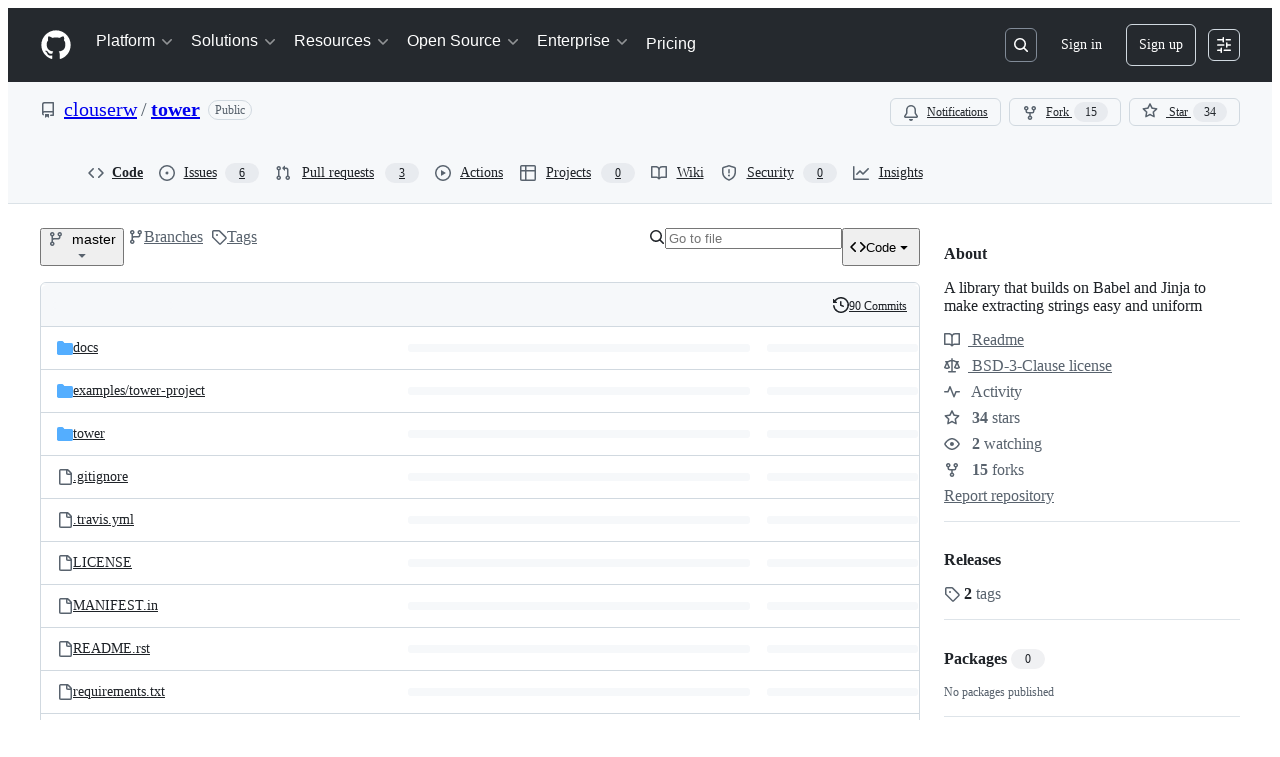

--- FILE ---
content_type: application/javascript
request_url: https://github.githubassets.com/assets/24171-b56ce113d576.js
body_size: 4073
content:
performance.mark("js-parse-end:24171-b56ce113d576.js");
"use strict";(globalThis.webpackChunk_github_ui_github_ui=globalThis.webpackChunk_github_ui_github_ui||[]).push([[24171],{1042:(e,t,l)=>{l.d(t,{P:()=>r});var n=l(74848),a=l(16522),i=l(5617);let s="ContrastSetting-module__ControlGroupFix--m0jL2";function r(e){let t,l,r,o,d,c,m,u,h,p,x,y,b=(0,a.c)(30),{lightModeValue:j,darkModeValue:N,onChange:_,border:C}=e,f=void 0===C||C;b[0]!==N||b[1]!==j?(t=()=>"enabled"===j||"enabled"===N?"enabled":"disabled",b[0]=N,b[1]=j,b[2]=t):t=b[2];let v=t;b[3]!==j||b[4]!==_?(l=()=>{_({light:"enabled"===j?"disabled":"enabled"})},b[3]=j,b[4]=_,b[5]=l):l=b[5];let g=l;b[6]!==N||b[7]!==_?(r=()=>{_({dark:"enabled"===N?"disabled":"enabled"})},b[6]=N,b[7]=_,b[8]=r):r=b[8];let I=r;b[9]!==v||b[10]!==_?(o=()=>{let e="enabled"===v()?"disabled":"enabled";_({light:e,dark:e})},b[9]=v,b[10]=_,b[11]=o):o=b[11];let k=o;b[12]===Symbol.for("react.memo_cache_sentinel")?(d=(0,n.jsx)(i.t.Title,{id:"increase-contrast-label",as:"h2",children:"Increase contrast"}),b[12]=d):d=b[12],b[13]===Symbol.for("react.memo_cache_sentinel")?(c=(0,n.jsx)(i.t.Description,{children:(0,n.jsx)("span",{id:"increase-contrast-description",children:"Enable high contrast for light or dark mode (or both) based on your system settings"})}),b[13]=c):c=b[13];let T="enabled"===v();b[14]!==T||b[15]!==k?(m=(0,n.jsxs)(i.t.Item,{contentsClassname:s,children:[d,c,(0,n.jsx)(i.t.ToggleSwitch,{"aria-labelledby":"increase-contrast-label","aria-describedby":"increase-contrast-description",checked:T,onClick:k})]}),b[14]=T,b[15]=k,b[16]=m):m=b[16],b[17]===Symbol.for("react.memo_cache_sentinel")?(u=(0,n.jsx)(i.t.Title,{id:"light-mode-label",children:"Light mode"}),b[17]=u):u=b[17];let S="enabled"===j;b[18]!==S||b[19]!==g?(h=(0,n.jsxs)(i.t.Item,{nestedLevel:1,contentsClassname:s,children:[u,(0,n.jsx)(i.t.ToggleSwitch,{"aria-labelledby":"light-mode-label",checked:S,onClick:g})]}),b[18]=S,b[19]=g,b[20]=h):h=b[20],b[21]===Symbol.for("react.memo_cache_sentinel")?(p=(0,n.jsx)(i.t.Title,{id:"dark-mode-label",children:"Dark mode"}),b[21]=p):p=b[21];let L="enabled"===N;return b[22]!==L||b[23]!==I?(x=(0,n.jsxs)(i.t.Item,{nestedLevel:1,contentsClassname:s,children:[p,(0,n.jsx)(i.t.ToggleSwitch,{"aria-labelledby":"dark-mode-label",checked:L,onClick:I})]}),b[22]=L,b[23]=I,b[24]=x):x=b[24],b[25]!==f||b[26]!==h||b[27]!==x||b[28]!==m?(y=(0,n.jsxs)(i.t,{border:f,children:[m,h,x]}),b[25]=f,b[26]=h,b[27]=x,b[28]=m,b[29]=y):y=b[29],y}try{r.displayName||(r.displayName="ContrastSetting")}catch{}},5617:(e,t,l)=>{l.d(t,{t:()=>$});var n=l(74848),a=l(34164);let i=({children:e,fullWidth:t=!1,border:l=!0,"data-testid":i,className:s})=>(0,n.jsx)("div",{"data-testid":i,className:(0,a.$)("ControlGroupContainer-module__ControlGroupContainer--SYMgj",t&&"ControlGroupContainer-module__fullWidth--PMIym",l&&"ControlGroupContainer-module__border--YejKK",s),children:e});try{i.displayName||(i.displayName="ControlGroupContainer")}catch{}var s=l(12683);let r=({children:e,as:t="h3",sx:l,className:i,...r})=>(0,n.jsx)(s.DZ,{...r,as:t,sx:{...l},className:(0,a.$)("Title-module__Heading--ekEz6",i),children:e});r.displayName="ControlGroup.Title";let o=({children:e,...t})=>"string"==typeof e?(0,n.jsx)("p",{className:"Description-module__Text--xBFM4",...t,children:e}):(0,n.jsx)("span",{className:"Description-module__Box--vsN3H",...t,children:e});o.displayName="ControlGroup.Description";var d=l(57919),c=l(38621),m=l(64138),u=l(21373),h=l(26108);let p=({children:e})=>(0,n.jsx)(n.Fragment,{children:e});p.displayName="ControlGroup.Custom";let x=e=>(0,n.jsx)(m.A,{size:"small",...e});x.displayName="ControlGroup.ToggleSwitch";let y=e=>(0,n.jsx)(u.Q,{...e,children:e.children});y.displayName="ControlGroup.Button";let b=({value:e=null,...t})=>(0,n.jsxs)("div",{className:(0,a.$)("inlineEdit","Controls-module__Box--sPhko"),children:[(0,n.jsx)("span",{children:e}),(0,n.jsx)(h.K,{unsafeDisableTooltip:!0,icon:c.PencilIcon,"aria-label":"Edit",className:"Controls-module__IconButton--ZeMXB",...t})]});b.displayName="ControlGroup.InlineEdit";let j="Item-module__container--SIkpd",N="Item-module__contents--akVFb",_="Item-module__title--PbJ3t",C="Item-module__description--FsDhM",f={title:r,description:o,custom:p,toggle:x,button:y,inlineEdit:b},v=({children:e,nestedLevel:t=0,disabled:l=!1,contentsClassname:i})=>{let[{title:s,description:r,custom:o,toggle:c,button:m,inlineEdit:u}]=(0,d.H)(e,f),h=m||u||o||c;return(0,n.jsx)("div",{className:(0,a.$)("controlBoxContainer",j,l&&"Item-module__disabled--_UNuQ"),style:{"--nested-level":t},children:(0,n.jsxs)("div",{className:(0,a.$)(N,i),children:[s&&(0,n.jsx)("div",{className:(0,a.$)(_,"titleBox"),children:s}),r&&(0,n.jsx)("div",{className:(0,a.$)(C,"descriptionBox"),children:r}),h&&(0,n.jsx)("div",{className:(0,a.$)("Item-module__blockControl--zWl2X","blockControl"),children:h})]})})};try{v.displayName||(v.displayName="Item")}catch{}var g=l(84268),I=l(38267);let k={title:r,description:o},T=(0,I.Ay)(g.A).withConfig({displayName:"LinkItem__StyledLink",componentId:"sc-9b581981-0"})(["text-decoration:none;color:inherit;:hover{text-decoration:none;}::after{position:absolute;left:0;right:0;bottom:0;top:0;content:'';}:focus{text-decoration:underline;outline:none;}"]),S=({children:e,leadingIcon:t=null,href:l,value:i,nestedLevel:s=0})=>{let[r]=(0,d.H)(e,k),{title:o,description:m}=r;return(0,n.jsx)("div",{className:(0,a.$)(j,"LinkItem-module__container--kMKVD"),style:{"--nested-level":s},children:(0,n.jsxs)("div",{className:N,children:[t?(0,n.jsx)("div",{className:"Item-module__leadingVisual--GtRND",children:(0,n.jsx)("div",{className:"LinkItem-module__leadingIcon--dYcrt",children:t})}):null,(0,n.jsx)(T,{href:l,className:_,children:o}),(0,n.jsx)("div",{className:(0,a.$)("descriptionBox",C),children:m}),(0,n.jsx)("div",{className:"Item-module__trailingVisual--OH449",children:(0,n.jsxs)("div",{className:"LinkItem-module__linkIndicator--Tp3ni",children:[i&&(0,n.jsx)("span",{children:i}),(0,n.jsx)(c.ChevronRightIcon,{})]})})]})})};try{T.displayName||(T.displayName="StyledLink")}catch{}try{S.displayName||(S.displayName="LinkItem")}catch{}var L=l(94236),D=l(5524),E=l(96540);let A="Selector-module__Item--FiaVl",R=({title:e,description:t,modes:l,...a})=>{let i=(0,E.useRef)(!1),s=l.find(e=>e.name===a.selectedMode),d=(0,E.useId)(),c=(0,E.useId)(),m=(0,E.useId)(),u=(0,E.useId)();(0,E.useEffect)(()=>{i.current=!1},[a.selectedMode]);let h=l[0];return 1===l.length&&P(h)?(0,n.jsxs)(v,{contentsClassname:A,children:[(0,n.jsx)(r,{id:d,children:e}),(0,n.jsx)(o,{id:c,children:t}),(0,n.jsx)(p,{children:h.renderEditor({labelId:d,descriptionId:c})})]}):(0,n.jsxs)(n.Fragment,{children:[(0,n.jsxs)(v,{contentsClassname:A,children:[(0,n.jsx)(r,{id:d,children:e}),(0,n.jsx)(o,{id:c,children:t}),(0,n.jsx)(p,{children:(0,n.jsx)(G,{modes:l,...a,labelId:d,descriptionId:c,onModeChange:e=>{i.current=!0,a.onModeChange?.(e)}})})]}),s&&P(s)&&(0,n.jsxs)(v,{contentsClassname:A,children:[(0,n.jsx)(r,{id:m,children:s.editorLabel??s.label}),(0,n.jsx)(o,{id:u,children:s.editorDescription??s.description}),(0,n.jsx)(p,{children:s.renderEditor({shouldOpen:i.current,labelId:m,descriptionId:u})})]})]})},G=({selectedMode:e,onModeChange:t,modes:l,selectorIcon:a,labelId:i,descriptionId:s})=>{let r=l.find(t=>t.name===e),o=(0,E.useId)();return(0,n.jsxs)(L.W,{children:[(0,n.jsx)(L.W.Button,{leadingVisual:a,"aria-labelledby":`${i} ${o}`,"aria-describedby":s,children:(0,n.jsx)("span",{id:o,children:r?r.label:e})}),(0,n.jsx)(L.W.Overlay,{style:{width:"max-content",maxWidth:"500px"},children:(0,n.jsx)(D.l,{selectionVariant:"single",children:l.map(l=>(0,n.jsxs)(D.l.Item,{selected:l.name===e,onSelect:()=>t?.(l.name),children:[l.label,l.description&&(0,n.jsx)(D.l.Description,{variant:"block",children:l.description})]},l.name))})})]})},P=e=>e?.renderEditor!==void 0;try{R.displayName||(R.displayName="Selector")}catch{}try{G.displayName||(G.displayName="ModeSelector")}catch{}let $=Object.assign(i,{Item:v,LinkItem:S,Title:r,Description:o,Custom:p,ToggleSwitch:x,Button:y,InlineEdit:b,Selector:R});try{$.displayName||($.displayName="ControlGroup")}catch{}},28600:(e,t,l)=>{let n;l.d(t,{A:()=>m});var a=l(69599),i=l(82075),s=l(82518);let{getItem:r,setItem:o,removeItem:d}=(0,i.A)("localStorage"),c="REACT_PROFILING_DISABLED_UNTIL",m={enable:()=>{d(c),n=void 0},disable:()=>{o(c,String(Date.now()+864e5)),n=!1},isEnabled:()=>"undefined"!=typeof window&&(void 0!==n?n:(0,a.G7)("react_quality_profiling")?n=(0,s.Xl)()?function(){let e=r(c);if(!e)return!0;let t=Number(e);return!!(Number.isNaN(t)||Date.now()>=t)&&(d(c),!0)}():.02>Math.random():(n=!1,!1)),resetCache:()=>{n=void 0}}},40064:(e,t,l)=>{l.d(t,{V:()=>u});var n=l(74848),a=l(96540),i=l(43258),s=l(38621),r=l(52870),o=l(56149);let d={info:"",success:"Toast--success",error:"Toast--error"},c={info:(0,n.jsx)(s.InfoIcon,{}),success:(0,n.jsx)(s.CheckIcon,{}),error:(0,n.jsx)(s.StopIcon,{})},m=({message:e,timeToLive:t,icon:l,type:i="info",role:s="log"})=>{let[m,u]=a.useState(!0),{safeSetTimeout:h}=(0,r.A)();return(0,a.useEffect)(()=>{t&&h(()=>u(!1),t-300)},[h,t]),(0,n.jsx)(o.ZL,{children:(0,n.jsx)("div",{className:"p-1 position-fixed bottom-0 left-0 mb-3 ml-3",children:(0,n.jsxs)("div",{className:`Toast ${d[i]} ${m?"Toast--animateIn":"Toast--animateOut"}`,id:"ui-app-toast","data-testid":`ui-app-toast-${i}`,role:s,children:[(0,n.jsx)("span",{className:"Toast-icon",children:l||c[i]}),(0,n.jsx)("span",{className:"Toast-content",children:e})]})})})};try{m.displayName||(m.displayName="Toast")}catch{}function u(){let{toasts:e,persistedToast:t}=(0,a.use)(i.T8);return(0,n.jsxs)(n.Fragment,{children:[e.map((e,t)=>(0,n.jsx)(m,{message:e.message,icon:e.icon,timeToLive:i.Qn,type:e.type,role:e.role},t)),t&&(0,n.jsx)(m,{message:t.message,icon:t.icon,type:t.type,role:t.role})]})}try{u.displayName||(u.displayName="Toasts")}catch{}},42255:(e,t,l)=>{l.d(t,{A:()=>i});var n=l(70263),a=l(96540);let i=function(e){let t=(0,n.A)(),[l,i]=(0,a.useState)(e);return[l,(0,a.useCallback)(e=>{t()&&i(e)},[t])]}},43258:(e,t,l)=>{l.d(t,{Qn:()=>o,T8:()=>c,Y6:()=>u,k6:()=>m});var n=l(74848),a=l(52870),i=l(96540),s=l(73189),r=l(42255);let o=5e3,d=(0,i.createContext)({addToast:s.l,addPersistedToast:s.l,clearPersistedToast:s.l}),c=(0,i.createContext)({toasts:[],persistedToast:null});function m({children:e}){let[t,l]=(0,r.A)([]),[s,m]=(0,i.useState)(null),{safeSetTimeout:u}=(0,a.A)(),h=(0,i.useCallback)(function(e){l([...t,e]),u(()=>l(t.slice(1)),o)},[t,u,l]),p=(0,i.useCallback)(function(e){m(e)},[m]),x=(0,i.useCallback)(function(){m(null)},[m]),y=(0,i.useMemo)(()=>({addToast:h,addPersistedToast:p,clearPersistedToast:x}),[p,h,x]),b=(0,i.useMemo)(()=>({toasts:t,persistedToast:s}),[t,s]);return(0,n.jsx)(d,{value:y,children:(0,n.jsx)(c,{value:b,children:e})})}function u(){return(0,i.use)(d)}try{d.displayName||(d.displayName="ToastContext")}catch{}try{c.displayName||(c.displayName="InternalToastsContext")}catch{}try{m.displayName||(m.displayName="ToastContextProvider")}catch{}},49936:(e,t,l)=>{l.d(t,{I:()=>n});let n=(0,l(96540).createContext)(null)},51407:(e,t,l)=>{l.d(t,{Y:()=>n});function n(){let e={};return e.promise=new Promise((t,l)=>{e.resolve=t,e.reject=l}),e}},57224:(e,t,l)=>{l.d(t,{y:()=>s});var n=l(74848),a=l(16522),i=l(49936);function s(e){let t,l,s=(0,a.c)(7),{children:r,appName:o,category:d,metadata:c}=e;s[0]!==o||s[1]!==d||s[2]!==c?(t={appName:o,category:d,metadata:c},s[0]=o,s[1]=d,s[2]=c,s[3]=t):t=s[3];let m=t;return s[4]!==r||s[5]!==m?(l=(0,n.jsx)(i.I,{value:m,children:r}),s[4]=r,s[5]=m,s[6]=l):l=s[6],l}try{s.displayName||(s.displayName="AnalyticsProvider")}catch{}},70263:(e,t,l)=>{l.d(t,{A:()=>i});var n=l(16522),a=l(96540);function i(){let e,t,l,i=(0,n.c)(3),s=(0,a.useRef)(!1);i[0]===Symbol.for("react.memo_cache_sentinel")?(e=()=>s.current,i[0]=e):e=i[0];let r=e;return i[1]===Symbol.for("react.memo_cache_sentinel")?(t=()=>(s.current=!0,()=>{s.current=!1}),l=[],i[1]=t,i[2]=l):(t=i[1],l=i[2]),(0,a.useLayoutEffect)(t,l),r}},73189:(e,t,l)=>{l.d(t,{l:()=>n});let n=()=>void 0},76629:(e,t,l)=>{l.d(t,{BP:()=>c,D3:()=>d,O8:()=>r});var n=l(74848),a=l(16522),i=l(96540),s=l(6923);let r={ServerRender:"ServerRender",ClientHydrate:"ClientHydrate",ClientRender:"ClientRender"},o=(0,i.createContext)(r.ClientRender);function d(e){let t,l,d,c,m=(0,a.c)(8),{wasServerRendered:u,children:h}=e;m[0]!==u?(t=()=>s.X3?r.ServerRender:u?r.ClientHydrate:r.ClientRender,m[0]=u,m[1]=t):t=m[1];let[p,x]=(0,i.useState)(t);return m[2]!==p?(l=()=>{p!==r.ClientRender&&x(r.ClientRender)},d=[p],m[2]=p,m[3]=l,m[4]=d):(l=m[3],d=m[4]),(0,i.useLayoutEffect)(l,d),m[5]!==h||m[6]!==p?(c=(0,n.jsx)(o,{value:p,children:h}),m[5]=h,m[6]=p,m[7]=c):c=m[7],c}function c(){return(0,i.use)(o)}try{o.displayName||(o.displayName="RenderPhaseContext")}catch{}try{d.displayName||(d.displayName="RenderPhaseProvider")}catch{}},88057:(e,t,l)=>{l.d(t,{Ex:()=>s,kt:()=>o,xA:()=>r});var n=l(56038);let a=Array(10).fill(null),i=0;function s(e){a[i]=e,i=(i+1)%10}function r(){let e=[];for(let t=0;t<10;t++){let l=a[(i-1-t+10)%10];l&&e.push(l)}return e}function o(){let e=n.XC;if(!e)return;let t=e.querySelector('meta[name="request-id"]'),l=t?.getAttribute("content");l&&s(l)}}}]);
//# sourceMappingURL=24171-1ec76da5c1e3.js.map

--- FILE ---
content_type: application/javascript
request_url: https://github.githubassets.com/assets/66164-e6012c1ed46a.js
body_size: 11132
content:
performance.mark("js-parse-end:66164-e6012c1ed46a.js");
"use strict";(globalThis.webpackChunk_github_ui_github_ui=globalThis.webpackChunk_github_ui_github_ui||[]).push([[66164],{14408:(e,o,i)=>{i.d(o,{JK:()=>n,t:()=>t});let a=["en","es","ja","ko","pt"],r={es:{"Enter your email":"Introduce tu correo electr\xf3nico","Not included":"No est\xe1 incluido","Pause video":"Pausar video","Play video":"Reproducir video","Pricing plans":"Planes de precios","Select an option":"Seleccionar una opci\xf3n","Sign up for GitHub":"Inscr\xedbete en GitHub",Country:"Pa\xeds","You have the right to refuse the collection and use of your personal information, use of personal information or marketing purposes, and receiving marketing information as set forth above. However, if you refuse, you may not be able to receive the benefits described under Purpose of Collection & Use.":"Usted tiene derecho a rechazar la recopilaci\xf3n y el uso de su informaci\xf3n personal, el uso de informaci\xf3n personal con fines de marketing y la recepci\xf3n de informaci\xf3n de marketing como se indica arriba. Sin embargo, si se niega, es posible que no pueda recibir los beneficios descritos en el Prop\xf3sito de Recopilaci\xf3n y Uso.","I agree to the collection and use of my personal information (required)*.":"Acepto la recopilaci\xf3n y el uso de mi informaci\xf3n personal (obligatorio)*.","Items of Personal Information to be Collected: {fields}, and any other fields visible on this form.":"Elementos de informaci\xf3n personal a recopilar: {fields}, y cualquier otro campo visible en este formulario.","Purpose of Collection and Use: GitHub will use the data for the purpose described on this form.":"Prop\xf3sito de la recopilaci\xf3n y uso: GitHub utilizar\xe1 los datos para el prop\xf3sito descrito en este formulario.","Retention/Use Period of Personal Information: As long as needed to provide the service(s) you are requesting":"Per\xedodo de retenci\xf3n/uso de la informaci\xf3n personal: Mientras sea necesario para proporcionar el/los servicio(s) que solicita.","I agree to receiving marketing information and use of my personal information for marketing purposes (optional).":"Acepto recibir informaci\xf3n de marketing y el uso de mi informaci\xf3n personal para fines de marketing (opcional).","Consent to Receive Marketing: The information collected may be used for GitHub for personalized communications, targeted advertising and campaign effectiveness.":"Consentimiento para recibir marketing: La informaci\xf3n recopilada puede ser utilizada por GitHub para comunicaciones personalizadas, publicidad dirigida y efectividad de campa\xf1as.","Purpose of Collection and Use: To contact you for marketing purposes.":"Prop\xf3sito de la recopilaci\xf3n y uso: Para contactarlo con fines de marketing.","Retention/Use Period of Personal Information: As long as needed to provide the service(s) you are requesting.":"Per\xedodo de retenci\xf3n/uso de la informaci\xf3n personal: Mientras sea necesario para proporcionar el/los servicio(s) que solicita.","Yes please, I\u2019d like GitHub and affiliates to use my information for personalized communications, targeted advertising and campaign effectiveness. See the":"S\xed, me gustar\xeda que GitHub y sus afiliados utilizaran mi informaci\xf3n para comunicaciones personalizadas, publicidad dirigida y eficacia de las campa\xf1as. Consulta la","for more details.":"para obtener m\xe1s detalles.","Participation requires transferring your personal data to other countries in which GitHub operates, including the United States. By submitting this form, you agree to the transfer of your data outside of China.":"La participaci\xf3n requiere transferir sus datos personales a otros pa\xedses en los que GitHub opera, incluidos los Estados Unidos. Al enviar este formulario, acepta la transferencia de sus datos fuera de China.","I will receive personalized communications and targeted advertising from GitHub and affiliates. See the":"Recibir\xe9 comunicaciones personalizadas y publicidad dirigida de GitHub y sus afiliados. Vea el","Yes, please, I\u2019d like to hear from GitHub and its family of companies via email for personalized communications, targeted advertising, and campaign effectiveness. To withdraw consent or manage your contact preferences, visit the":"S\xed, quiero recibir informaci\xf3n de GitHub y su grupo de empresas por correo electr\xf3nico para comunicaciones personalizadas, publicidad dirigida y efectividad de campa\xf1as. Para retirar el consentimiento o administrar sus preferencias de contacto, visite el","Yes, please, I\u2019d like to hear from GitHub and its family of companies via email and phone for personalized communications, targeted advertising, and campaign effectiveness. To withdraw consent or manage your contact preferences, visit the":"S\xed, quiero recibir informaci\xf3n de GitHub y su grupo de empresas por correo electr\xf3nico y tel\xe9fono para comunicaciones personalizadas, publicidad dirigida y efectividad de campa\xf1as. Para retirar el consentimiento o administrar sus preferencias de contacto, visite el","Promotional Communications Manager":"Administrador de comunicaciones promocionales","GitHub Privacy Statement":"Declaraci\xf3n de privacidad de GitHub","first name":"nombre","last name":"apellido",company:"empresa",email:"correo electr\xf3nico","This field is required.":"Este campo es obligatorio.","Please enter a valid work email address.":"Por favor, introduce una direcci\xf3n de correo electr\xf3nico de trabajo v\xe1lida.","The email is from a personal email provider.":"El correo electr\xf3nico es de un proveedor personal.","Please enter a valid email address.":"Por favor, introduce una direcci\xf3n de correo electr\xf3nico v\xe1lida.","Please enter a valid phone number.":"Por favor, introduce un n\xfamero de tel\xe9fono v\xe1lido.","Please select your country/region":"Por favor, selecciona tu pa\xeds/regi\xf3n.","Please complete the CAPTCHA.":"Por favor, completa el CAPTCHA.","Choose your country/region":"Elige tu pa\xeds/regi\xf3n.",Included:"Incluido",Refresh:"Actualizar",Unlimited:"Sin l\xedmites","Learn more":"Aprende m\xe1s","Sort by:":"Ordenar por:","Selecting a sort option will reload the page.":"Seleccionar una opci\xf3n de orden recargar\xe1 la p\xe1gina.","Sort options":"Opciones de orden",Sort:"Ordenar",Newest:"M\xe1s reciente",Oldest:"M\xe1s antiguo",Whitepaper:"White paper","Content Type":"Tipo de contenido",Category:"Categor\xeda",Whitepapers:"White papers",Ebooks:"Libros electr\xf3nicos",AI:"IA",Cloud:"Nube",DevOps:"DevOps","GitHub Actions":"GitHub Actions","GitHub Advanced Security":"GitHub Advanced Security","GitHub Enterprise":"GitHub Enterprise",Innersource:"Innersource","Open Source":"C\xf3digo abierto",Security:"Seguridad","Software Development":"Desarrollo de software","Explore other resources":"Explora otros recursos",Share:"Compartir","Ebooks & Whitepapers":"Libros electr\xf3nicos y white papers",Tags:"Tags",Ebook:"Libros electr\xf3nicos",Platform:"Plataforma","AI CODE CREATION":"CREACI\xd3N DE C\xd3DIGO CON IA","GitHub Copilot":"GitHub Copilot","Write better code with AI":"Escribe mejor c\xf3digo con IA","GitHub Spark":"GitHub Spark","Build and deploy intelligent apps":"Desarrolla y haz deployments de aplicaciones inteligentes","GitHub Models":"GitHub Models","Manage and compare prompts":"Administra y comparar peticiones","MCP Registry (New)":"Registro de MCP (Nuevo)","Integrate external tools":"Integra nuevas herramientas","View all features":"Ver todas las funciones","DEVELOPER WORKFLOWS":"FLUJOS DE TRABAJO DEL DESARROLLADOR",Actions:"GitHub Actions","Automate any workflow":"Automatiza cualquier flujo de trabajo",Codespaces:"Codespaces","Instant dev environments":"Entornos de desarrollo instant\xe1neos",Issues:"GitHub Issues","Plan and track work":"Planifica y realiza el seguimiento del trabajo","Code review":"Revisi\xf3n del c\xf3digo","Manage code changes":"Gestiona los cambios en el c\xf3digo","APPLICATION SECURITY":"SEGURIDAD DE LA APLICACI\xd3N","Find and fix vulnerabilities":"Encuentra y corrige vulnerabilidades","Code Security":"Code Security","Secure your code as you build":"Protege tu c\xf3digo mientras lo creas","Secret Protection":"Secret Protection","Stop leaks before they start":"Acaba con las filtraciones antes de que ocurran",EXPLORE:"EXPLORA","Why GitHub":"Por qu\xe9 usar GitHub",Documentation:"Documentaci\xf3n",Blog:"Blog",Changelog:"Changelog","GitHub Marketplace":"GitHub Marketplace",Solutions:"Soluciones","BY COMPANY SIZE":"POR TAMA\xd1O DEL NEGOCIO",Enterprises:"Empresas","Small and medium teams":"Equipos peque\xf1os y medianos",Startups:"Startups",Nonprofits:"Organizaciones sin \xe1nimo de lucro","View all solutions":"Ver todas las soluciones","BY USE CASE":"POR CASO DE USO","App modernization":"Modernizaci\xf3n de la aplicaci\xf3n",DevSecOps:"DevSecOps","View all use cases":"Ver todos los casos de uso","BY INDUSTRY":"POR SECTOR",Healthcare:"Servicios de la salud","Financial services":"Servicios financieros",Manufacturing:"Fabricaci\xf3n",Government:"Gobierno","View all industries":"Ver todos los sectores",Resources:"Recursos","EXPLORE BY TOPIC":"EXPLORAR POR TEMA","Software development":"Desarrollo de software","View all topics":"Ver todos los temas","EXPLORE BY TYPE":"EXPLORAR POR TIPO","Customer stories":"Historias de clientes","Events & webinars":"Eventos y seminarios web","Ebooks & reports":"Libros electr\xf3nicos e informes","Business insights":"Informaci\xf3n sobre el negocio","GitHub Skills":"GitHub Skills","SUPPORT & SERVICES":"ASISTENCIA Y SERVICIOS",Customer:"Asistencia al cliente","Customer support":"Asistencia al cliente","Community forum":"Foro de la comunidad","Trust Center":"Trust Center",Partners:"Partners",COMMUNITY:"COMUNIDAD","GitHub Sponsors":"GitHub Sponsors","Fund open source developers":"Financia a los desarrolladores de c\xf3digo abierto","The ReadME Project":"El proyecto ReadME","GitHub community articles":"Art\xedculos de la comunidad GitHub","COMMUNITY PROGRAMS":"PROGRAMAS DE LA COMUNIDAD","Security Lab":"Security Lab","Maintainer Community":"Comunidad de mantenedores",Accelerator:"Accelerator","Archive Program":"Archivar programa",REPOSITORIES:"REPOSITORIOS",Topics:"Temas",Trending:"Tendencias",Collections:"Colecciones",Enterprise:"Enterprise","ENTERPRISE SOLUTIONS":"SOLUCIONES EMPRESARIALES","Enterprise platform":"Plataforma Enterprise","AI-powered developer platform":"Plataforma para desarrolladores impulsada por IA","AVAILABLE ADD-ONS":"COMPLEMENTOS DISPONIBLES","Enterprise-grade application security":"Seguridad de la aplicaci\xf3n de calidad empresarial","Copilot for Business":"Copilot for Business","Enterprise-grade AI features":"Funciones de IA de calidad empresarial","Premium Support":"Soporte premium","Enterprise-grade 24/7 support":"Asistencia 24/7 de calidad empresarial",New:"Nuevo",Select:"Seleccione"},ja:{"Enter your email":"\u30E1\u30FC\u30EB\u30A2\u30C9\u30EC\u30B9\u3092\u5165\u529B","Not included":"\u542B\u307E\u308C\u3066\u3044\u306A\u3044","Pause video":"\u52D5\u753B\u3092\u4E00\u6642\u505C\u6B62\u3059\u308B","Play video":"\u52D5\u753B\u3092\u518D\u751F\u3059\u308B","Pricing plans":"\u6599\u91D1\u30D7\u30E9\u30F3","Select an option":"\u30AA\u30D7\u30B7\u30E7\u30F3\u3092\u9078\u629E\u3059\u308B","Sign up for GitHub":"GitHub \u306B\u30B5\u30A4\u30F3\u30A2\u30C3\u30D7\u3059\u308B",Country:"\u56FD","You have the right to refuse the collection and use of your personal information, use of personal information or marketing purposes, and receiving marketing information as set forth above. However, if you refuse, you may not be able to receive the benefits described under Purpose of Collection & Use.":"\u4E0A\u8A18\u306B\u8A18\u8F09\u3055\u308C\u305F\u500B\u4EBA\u60C5\u5831\u306E\u53CE\u96C6\u304A\u3088\u3073\u5229\u7528\u3001\u30DE\u30FC\u30B1\u30C6\u30A3\u30F3\u30B0\u76EE\u7684\u3067\u306E\u500B\u4EBA\u60C5\u5831\u306E\u5229\u7528\u3001\u30DE\u30FC\u30B1\u30C6\u30A3\u30F3\u30B0\u60C5\u5831\u306E\u53D7\u4FE1\u3092\u62D2\u5426\u3059\u308B\u6A29\u5229\u304C\u3042\u308A\u307E\u3059\u3002\u305F\u3060\u3057\u3001\u62D2\u5426\u3057\u305F\u5834\u5408\u3001\u53CE\u96C6\u304A\u3088\u3073\u5229\u7528\u76EE\u7684\u306B\u8A18\u8F09\u3055\u308C\u305F\u7279\u5178\u3092\u53D7\u3051\u3089\u308C\u306A\u3044\u5834\u5408\u304C\u3042\u308A\u307E\u3059\u3002","I agree to the collection and use of my personal information (required)*.":"\u500B\u4EBA\u60C5\u5831\u306E\u53CE\u96C6\u304A\u3088\u3073\u5229\u7528\u306B\u540C\u610F\u3057\u307E\u3059\uFF08\u5FC5\u9808\uFF09*\u3002","Items of Personal Information to be Collected: {fields}, and any other fields visible on this form.":"\u53CE\u96C6\u3055\u308C\u308B\u500B\u4EBA\u60C5\u5831: {fields}\u3001\u304A\u3088\u3073\u3053\u306E\u30D5\u30A9\u30FC\u30E0\u306B\u8868\u793A\u3055\u308C\u3066\u3044\u308B\u305D\u306E\u4ED6\u306E\u9805\u76EE\u3002","Purpose of Collection and Use: GitHub will use the data for the purpose described on this form.":"\u53CE\u96C6\u304A\u3088\u3073\u5229\u7528\u76EE\u7684: GitHub\u306F\u3053\u306E\u30D5\u30A9\u30FC\u30E0\u306B\u8A18\u8F09\u3055\u308C\u305F\u76EE\u7684\u3067\u30C7\u30FC\u30BF\u3092\u4F7F\u7528\u3057\u307E\u3059\u3002","Retention/Use Period of Personal Information: As long as needed to provide the service(s) you are requesting":"\u500B\u4EBA\u60C5\u5831\u306E\u4FDD\u6301/\u5229\u7528\u671F\u9593: \u3054\u8981\u671B\u306E\u30B5\u30FC\u30D3\u30B9\u3092\u63D0\u4F9B\u3059\u308B\u305F\u3081\u306B\u5FC5\u8981\u306A\u671F\u9593","I agree to receiving marketing information and use of my personal information for marketing purposes (optional).":"\u30DE\u30FC\u30B1\u30C6\u30A3\u30F3\u30B0\u60C5\u5831\u306E\u53D7\u4FE1\u304A\u3088\u3073\u30DE\u30FC\u30B1\u30C6\u30A3\u30F3\u30B0\u76EE\u7684\u3067\u306E\u500B\u4EBA\u60C5\u5831\u306E\u5229\u7528\u306B\u540C\u610F\u3057\u307E\u3059\uFF08\u4EFB\u610F\uFF09\u3002","Consent to Receive Marketing: The information collected may be used for GitHub for personalized communications, targeted advertising and campaign effectiveness.":"\u30DE\u30FC\u30B1\u30C6\u30A3\u30F3\u30B0\u53D7\u4FE1\u306E\u540C\u610F: \u53CE\u96C6\u3055\u308C\u305F\u60C5\u5831\u306F\u3001GitHub\u306B\u3088\u308B\u30D1\u30FC\u30BD\u30CA\u30E9\u30A4\u30BA\u3055\u308C\u305F\u30B3\u30DF\u30E5\u30CB\u30B1\u30FC\u30B7\u30E7\u30F3\u3001\u30BF\u30FC\u30B2\u30C3\u30C8\u5E83\u544A\u3001\u30AD\u30E3\u30F3\u30DA\u30FC\u30F3\u52B9\u679C\u306E\u305F\u3081\u306B\u4F7F\u7528\u3055\u308C\u308B\u5834\u5408\u304C\u3042\u308A\u307E\u3059\u3002","Purpose of Collection and Use: To contact you for marketing purposes.":"\u53CE\u96C6\u304A\u3088\u3073\u5229\u7528\u76EE\u7684: \u30DE\u30FC\u30B1\u30C6\u30A3\u30F3\u30B0\u76EE\u7684\u3067\u3054\u9023\u7D61\u3059\u308B\u305F\u3081\u3002","Retention/Use Period of Personal Information: As long as needed to provide the service(s) you are requesting.":"\u500B\u4EBA\u60C5\u5831\u306E\u4FDD\u6301/\u5229\u7528\u671F\u9593: \u3054\u8981\u671B\u306E\u30B5\u30FC\u30D3\u30B9\u3092\u63D0\u4F9B\u3059\u308B\u305F\u3081\u306B\u5FC5\u8981\u306A\u671F\u9593\u3002","Yes please, I\u2019d like GitHub and affiliates to use my information for personalized communications, targeted advertising and campaign effectiveness. See the":"\u306F\u3044\u3001\u304A\u9858\u3044\u3057\u307E\u3059\u3002GitHub \u3068\u305D\u306E\u95A2\u9023\u4F1A\u793E\u304C\u500B\u4EBA\u60C5\u5831\u3092\u30D1\u30FC\u30BD\u30CA\u30E9\u30A4\u30BA\u3055\u308C\u305F\u30B3\u30DF\u30E5\u30CB\u30B1\u30FC\u30B7\u30E7\u30F3\u3001\u30BF\u30FC\u30B2\u30C3\u30C8\u5E83\u544A\u304A\u3088\u3073\u30AD\u30E3\u30F3\u30DA\u30FC\u30F3\u306E\u6709\u52B9\u6027\u306E\u305F\u3081\u306B\u4F7F\u7528\u3057\u3066\u3082\u69CB\u3044\u307E\u305B\u3093\u3002\u8A73\u7D30\u306B\u3064\u3044\u3066\u306F\u3001","for more details.":"\u3092\u3054\u89A7\u304F\u3060\u3055\u3044\u3002","Participation requires transferring your personal data to other countries in which GitHub operates, including the United States. By submitting this form, you agree to the transfer of your data outside of China.":"\u53C2\u52A0\u306B\u306F\u3001\u7C73\u56FD\u3092\u542B\u3080GitHub\u304C\u904B\u55B6\u3059\u308B\u4ED6\u306E\u56FD\u3078\u306E\u500B\u4EBA\u30C7\u30FC\u30BF\u306E\u8EE2\u9001\u304C\u5FC5\u8981\u3067\u3059\u3002\u3053\u306E\u30D5\u30A9\u30FC\u30E0\u3092\u9001\u4FE1\u3059\u308B\u3053\u3068\u3067\u3001\u4E2D\u56FD\u56FD\u5916\u3078\u306E\u30C7\u30FC\u30BF\u8EE2\u9001\u306B\u540C\u610F\u3057\u305F\u3053\u3068\u306B\u306A\u308A\u307E\u3059\u3002","I will receive personalized communications and targeted advertising from GitHub and affiliates. See the":"\u79C1\u306FGitHub\u304A\u3088\u3073\u95A2\u9023\u4F1A\u793E\u304B\u3089\u30D1\u30FC\u30BD\u30CA\u30E9\u30A4\u30BA\u3055\u308C\u305F\u30B3\u30DF\u30E5\u30CB\u30B1\u30FC\u30B7\u30E7\u30F3\u3068\u30BF\u30FC\u30B2\u30C3\u30C8\u5E83\u544A\u3092\u53D7\u3051\u53D6\u308A\u307E\u3059\u3002\u8A73\u7D30\u306F","Yes, please, I\u2019d like to hear from GitHub and its family of companies via email for personalized communications, targeted advertising, and campaign effectiveness. To withdraw consent or manage your contact preferences, visit the":"\u306F\u3044\u3001GitHub\u304A\u3088\u3073\u95A2\u9023\u4F1A\u793E\u304B\u3089\u30E1\u30FC\u30EB\u3067\u30D1\u30FC\u30BD\u30CA\u30E9\u30A4\u30BA\u3055\u308C\u305F\u30B3\u30DF\u30E5\u30CB\u30B1\u30FC\u30B7\u30E7\u30F3\u3001\u30BF\u30FC\u30B2\u30C3\u30C8\u5E83\u544A\u3001\u30AD\u30E3\u30F3\u30DA\u30FC\u30F3\u52B9\u679C\u306B\u95A2\u3059\u308B\u60C5\u5831\u3092\u53D7\u3051\u53D6\u308A\u305F\u3044\u3067\u3059\u3002 \u540C\u610F\u3092\u64A4\u56DE\u3059\u308B\u304B\u3001\u9023\u7D61\u5148\u8A2D\u5B9A\u3092\u7BA1\u7406\u3059\u308B\u306B\u306F\u3001\u6B21\u3092\u3054\u89A7\u304F\u3060\u3055\u3044\u3002","Yes, please, I\u2019d like to hear from GitHub and its family of companies via email and phone for personalized communications, targeted advertising, and campaign effectiveness. To withdraw consent or manage your contact preferences, visit the":"\u306F\u3044\u3001GitHub\u304A\u3088\u3073\u95A2\u9023\u4F1A\u793E\u304B\u3089\u30E1\u30FC\u30EB\u3068\u96FB\u8A71\u3067\u30D1\u30FC\u30BD\u30CA\u30E9\u30A4\u30BA\u3055\u308C\u305F\u30B3\u30DF\u30E5\u30CB\u30B1\u30FC\u30B7\u30E7\u30F3\u3001\u30BF\u30FC\u30B2\u30C3\u30C8\u5E83\u544A\u3001\u30AD\u30E3\u30F3\u30DA\u30FC\u30F3\u52B9\u679C\u306B\u95A2\u3059\u308B\u60C5\u5831\u3092\u53D7\u3051\u53D6\u308A\u305F\u3044\u3067\u3059\u3002 \u540C\u610F\u3092\u64A4\u56DE\u3059\u308B\u304B\u3001\u9023\u7D61\u5148\u8A2D\u5B9A\u3092\u7BA1\u7406\u3059\u308B\u306B\u306F\u3001\u6B21\u3092\u3054\u89A7\u304F\u3060\u3055\u3044\u3002","Promotional Communications Manager":"\u30D7\u30ED\u30E2\u30FC\u30B7\u30E7\u30F3\u30B3\u30DF\u30E5\u30CB\u30B1\u30FC\u30B7\u30E7\u30F3\u30DE\u30CD\u30FC\u30B8\u30E3\u30FC","GitHub Privacy Statement":"GitHub Privacy Statement","first name":"\u540D","last name":"\u59D3",company:"\u4F1A\u793E",email:"\u30E1\u30FC\u30EB","This field is required.":"\u3053\u306E\u9805\u76EE\u306F\u5FC5\u9808\u3067\u3059\u3002","Please enter a valid work email address.":"\u6709\u52B9\u306A\u52E4\u52D9\u5148\u30E1\u30FC\u30EB\u30A2\u30C9\u30EC\u30B9\u3092\u5165\u529B\u3057\u3066\u304F\u3060\u3055\u3044\u3002","The email is from a personal email provider.":"\u30E1\u30FC\u30EB\u304C\u500B\u4EBA\u7528\u30D7\u30ED\u30D0\u30A4\u30C0\u30FC\u306E\u3082\u306E\u3067\u3059\u3002","Please enter a valid email address.":"\u6709\u52B9\u306A\u30E1\u30FC\u30EB\u30A2\u30C9\u30EC\u30B9\u3092\u5165\u529B\u3057\u3066\u304F\u3060\u3055\u3044\u3002","Please enter a valid phone number.":"\u6709\u52B9\u306A\u96FB\u8A71\u756A\u53F7\u3092\u5165\u529B\u3057\u3066\u304F\u3060\u3055\u3044\u3002","Please select your country/region":"\u56FD/\u5730\u57DF\u3092\u9078\u629E\u3057\u3066\u304F\u3060\u3055\u3044\u3002","Please complete the CAPTCHA.":"CAPTCHA\u3092\u5B8C\u4E86\u3057\u3066\u304F\u3060\u3055\u3044\u3002","Choose your country/region":"\u56FD/\u5730\u57DF\u3092\u9078\u629E\u3057\u3066\u304F\u3060\u3055\u3044\u3002",Included:"\u542B\u307E\u308C\u3066\u3044\u308B",Refresh:"\u66F4\u65B0",Unlimited:"\u7121\u5236\u9650","Learn more":"\u8A73\u7D30\u3092\u5B66\u3076","Sort by:":"\u4E26\u3073\u66FF\u3048:","Selecting a sort option will reload the page.":"\u4E26\u3073\u66FF\u3048\u30AA\u30D7\u30B7\u30E7\u30F3\u3092\u9078\u629E\u3059\u308B\u3068\u30DA\u30FC\u30B8\u304C\u518D\u8AAD\u307F\u8FBC\u307F\u3055\u308C\u307E\u3059\u3002","Sort options":"\u4E26\u3073\u66FF\u3048\u30AA\u30D7\u30B7\u30E7\u30F3",Sort:"\u4E26\u3073\u66FF\u3048",Newest:"\u65B0\u3057\u3044\u9806",Oldest:"\u53E4\u3044\u9806",Whitepapers:"\u30DB\u30EF\u30A4\u30C8 \u30DA\u30FC\u30D1\u30FC",Whitepaper:"\u30DB\u30EF\u30A4\u30C8 \u30DA\u30FC\u30D1\u30FC",Ebooks:"eBook",AI:"AI",Cloud:"\u30AF\u30E9\u30A6\u30C9",DevOps:"DevOps","GitHub Actions":"GitHub Actions","GitHub Advanced Security":"GitHub Advanced Security","GitHub Enterprise":"GitHub Enterprise",Innersource:"\u30A4\u30F3\u30CA\u30FC\u30BD\u30FC\u30B9","Open Source":"\u30AA\u30FC\u30D7\u30F3 \u30BD\u30FC\u30B9",Security:"\u30BB\u30AD\u30E5\u30EA\u30C6\u30A3","Software Development":"\u30BD\u30D5\u30C8\u30A6\u30A7\u30A2\u958B\u767A","Explore other resources":"\u4ED6\u306E\u30EA\u30BD\u30FC\u30B9\u3092\u78BA\u8A8D",Share:"\u30B7\u30A7\u30A2","Ebooks & Whitepapers":"eBook \u3068\u30DB\u30EF\u30A4\u30C8 \u30DA\u30FC\u30D1\u30FC",Tags:"\u30BF\u30B0",Ebook:"eBook",Platform:"\u30D7\u30E9\u30C3\u30C8\u30D5\u30A9\u30FC\u30E0","AI CODE CREATION":"AI \u30B3\u30FC\u30C9\u4F5C\u6210","GitHub Copilot":"GitHub Copilot","Write better code with AI":"AI \u3092\u4F7F\u3063\u3066\u3088\u308A\u512A\u308C\u305F\u30B3\u30FC\u30C9\u3092\u8A18\u8FF0\u3059\u308B","GitHub Spark":"GitHub Spark","Build and deploy intelligent apps":"\u30A4\u30F3\u30C6\u30EA\u30B8\u30A7\u30F3\u30C8\u306A\u30A2\u30D7\u30EA\u30B1\u30FC\u30B7\u30E7\u30F3\u306E\u69CB\u7BC9\u3068\u30C7\u30D7\u30ED\u30A4","GitHub Models":"GitHub Models","Manage and compare prompts":"\u30D7\u30ED\u30F3\u30D7\u30C8\u306E\u7BA1\u7406\u3068\u6BD4\u8F03","MCP Registry (New)":"MCP \u30EC\u30B8\u30B9\u30C8\u30EA (\u65B0\u6A5F\u80FD)","Integrate external tools":"\u5916\u90E8\u30C4\u30FC\u30EB\u3092\u7D71\u5408","View all features":"\u3059\u3079\u3066\u306E\u6A5F\u80FD\u3092\u8868\u793A","DEVELOPER WORKFLOWS":"\u958B\u767A\u8005\u30EF\u30FC\u30AF\u30D5\u30ED\u30FC",Actions:"GitHub Actions","Automate any workflow":"\u3042\u3089\u3086\u308B\u30EF\u30FC\u30AF\u30D5\u30ED\u30FC\u3092\u81EA\u52D5\u5316",Codespaces:"Codespaces","Instant dev environments":"\u30A4\u30F3\u30B9\u30BF\u30F3\u30C8\u958B\u767A\u74B0\u5883",Issues:"Issues","Plan and track work":"\u4F5C\u696D\u3092\u8A08\u753B\u3057\u3001\u8FFD\u8DE1\u3059\u308B","Code review":"\u30B3\u30FC\u30C9\u30EC\u30D3\u30E5\u30FC","Manage code changes":"\u30B3\u30FC\u30C9\u5909\u66F4\u3092\u7BA1\u7406\u3059\u308B","APPLICATION SECURITY":"\u30A2\u30D7\u30EA\u30B1\u30FC\u30B7\u30E7\u30F3 \u30BB\u30AD\u30E5\u30EA\u30C6\u30A3","Find and fix vulnerabilities":"\u8106\u5F31\u6027\u3092\u898B\u3064\u3051\u3066\u4FEE\u5FA9\u3059\u308B","Code Security":"Code Security","Secure your code as you build":"\u30BB\u30AD\u30E5\u30A2\u306B\u30B3\u30FC\u30C9\u3092\u69CB\u7BC9","Secret Protection":"Secret Protection","Stop leaks before they start":"\u767A\u751F\u3059\u308B\u524D\u306B\u6F0F\u6D29\u3092\u963B\u6B62",EXPLORE:"\u691C\u7D22","Why GitHub":"GitHub \u3092\u4F7F\u7528\u3059\u308B\u7406\u7531",Documentation:"\u30C9\u30AD\u30E5\u30E1\u30F3\u30C8",Blog:"\u30D6\u30ED\u30B0",Changelog:"Changelog","GitHub Marketplace":"GitHub Marketplace",Solutions:"\u30BD\u30EA\u30E5\u30FC\u30B7\u30E7\u30F3","BY COMPANY SIZE":"\u4F01\u696D\u898F\u6A21\u5225",Enterprises:"\u30A8\u30F3\u30BF\u30FC\u30D7\u30E9\u30A4\u30BA","Small and medium teams":"\u4E2D\u5C0F\u898F\u6A21\u306E\u30C1\u30FC\u30E0",Startups:"\u30B9\u30BF\u30FC\u30C8\u30A2\u30C3\u30D7",Nonprofits:"\u975E\u55B6\u5229","View all solutions":"\u5168\u3066\u306E\u30BD\u30EA\u30E5\u30FC\u30B7\u30E7\u30F3\u3092\u898B\u308B","BY USE CASE":"\u30E6\u30FC\u30B9\u30B1\u30FC\u30B9\u5225","App modernization":"\u30A2\u30D7\u30EA\u30B1\u30FC\u30B7\u30E7\u30F3\u306E\u30E2\u30C0\u30CA\u30A4\u30BC\u30FC\u30B7\u30E7\u30F3",DevSecOps:"DevSecOps","View all use cases":"\u3059\u3079\u3066\u306E\u30E6\u30FC\u30B9 \u30B1\u30FC\u30B9\u3092\u898B\u308B","BY INDUSTRY":"\u696D\u7A2E\u5225",Healthcare:"\u30D8\u30EB\u30B9\u30B1\u30A2","Financial services":"\u91D1\u878D\u30B5\u30FC\u30D3\u30B9",Manufacturing:"\u88FD\u9020\u696D",Government:"\u653F\u5E9C","View all industries":"\u3059\u3079\u3066\u306E\u696D\u7A2E\u3092\u898B\u308B",Resources:"\u30EA\u30BD\u30FC\u30B9","EXPLORE BY TOPIC":"\u30C8\u30D4\u30C3\u30AF\u5225\u306B\u691C\u7D22","Software development":"\u30BD\u30D5\u30C8\u30A6\u30A7\u30A2\u958B\u767A","View all topics":"\u3059\u3079\u3066\u306E\u30C8\u30D4\u30C3\u30AF\u3092\u8868\u793A\u3059\u308B","EXPLORE BY TYPE":"\u30BF\u30A4\u30D7\u5225\u306B\u691C\u7D22","Customer stories":"\u304A\u5BA2\u69D8\u4E8B\u4F8B","Events & webinars":"\u30A4\u30D9\u30F3\u30C8\u3068\u30A6\u30A7\u30D3\u30CA\u30FC","Ebooks & reports":"eBook \u3068\u30EC\u30DD\u30FC\u30C8","Business insights":"\u30D3\u30B8\u30CD\u30B9\u30A4\u30F3\u30B5\u30A4\u30C8","GitHub Skills":"GitHub Skills","SUPPORT & SERVICES":"\u30B5\u30DD\u30FC\u30C8\u3068\u30B5\u30FC\u30D3\u30B9","Customer support":"\u30AB\u30B9\u30BF\u30DE\u30FC \u30B5\u30DD\u30FC\u30C8","Community forum":"\u30B3\u30DF\u30E5\u30CB\u30C6\u30A3\u30D5\u30A9\u30FC\u30E9\u30E0","Trust Center":"Github Copilot Trust Center",Partners:"\u30D1\u30FC\u30C8\u30CA\u30FC",COMMUNITY:"\u30B3\u30DF\u30E5\u30CB\u30C6\u30A3","GitHub Sponsors":"GitHub Sponsors","Fund open source developers":"\u30AA\u30FC\u30D7\u30F3 \u30BD\u30FC\u30B9\u958B\u767A\u8005\u306B\u8CC7\u91D1\u63F4\u52A9\u3092\u884C\u3046","The ReadME Project":"ReadME \u30D7\u30ED\u30B8\u30A7\u30AF\u30C8","GitHub community articles":"GitHub \u30B3\u30DF\u30E5\u30CB\u30C6\u30A3\u306E\u8A18\u4E8B","COMMUNITY PROGRAMS":"\u30B3\u30DF\u30E5\u30CB\u30C6\u30A3 \u30D7\u30ED\u30B0\u30E9\u30E0","Security Lab":"Security Lab","Maintainer Community":"\u30E1\u30F3\u30C6\u30CA\u30FC \u30B3\u30DF\u30E5\u30CB\u30C6\u30A3",Accelerator:"GitHub Accelerator","Archive Program":"GitHub Archive Program",REPOSITORIES:"\u30EA\u30DD\u30B8\u30C8\u30EA",Topics:"\u30C8\u30D4\u30C3\u30AF\u30B9",Trending:"\u30C8\u30EC\u30F3\u30C9",Collections:"\u30B3\u30EC\u30AF\u30B7\u30E7\u30F3",Enterprise:"Enterprise","ENTERPRISE SOLUTIONS":"Enterprise \u30BD\u30EA\u30E5\u30FC\u30B7\u30E7\u30F3","Enterprise platform":"Enterprise \u30D7\u30E9\u30C3\u30C8\u30D5\u30A9\u30FC\u30E0","AI-powered developer platform":"AI \u304C\u652F\u63F4\u3059\u308B\u958B\u767A\u8005\u5411\u3051\u30D7\u30E9\u30C3\u30C8\u30D5\u30A9\u30FC\u30E0","AVAILABLE ADD-ONS":"\u30A2\u30C9\u30AA\u30F3\u3068\u3057\u3066\u5229\u7528\u53EF\u80FD","Enterprise-grade application security":"Enterprise \u30B0\u30EC\u30FC\u30C9\u306E\u30A2\u30D7\u30EA\u30B1\u30FC\u30B7\u30E7\u30F3 \u30BB\u30AD\u30E5\u30EA\u30C6\u30A3","Copilot for Business":"\u30D3\u30B8\u30CD\u30B9\u5411\u3051 GitHub Copilot","Enterprise-grade AI features":"Enterprise \u30B0\u30EC\u30FC\u30C9\u306E AI \u6A5F\u80FD","Premium Support":"\u30D7\u30EC\u30DF\u30A2\u30E0 \u30B5\u30DD\u30FC\u30C8","Enterprise-grade 24/7 support":"Enterprise \u30B0\u30EC\u30FC\u30C9\u306E\u30B5\u30DD\u30FC\u30C8 (\u5E74\u4E2D\u7121\u4F11)",New:"\u65B0\u6A5F\u80FD",Select:"\u9078\u629E\u3057\u307E\u3059"},ko:{"Enter your email":"\uC774\uBA54\uC77C \uC8FC\uC18C \uC785\uB825","Not included":"\uBBF8\uD3EC\uD568","Pause video":"\uBE44\uB514\uC624 \uC77C\uC2DC\uC815\uC9C0","Play video":"\uBE44\uB514\uC624 \uC7AC\uC0DD","Pricing plans":"\uC694\uAE08\uC81C","Select an option":"\uC635\uC158 \uC120\uD0DD","Sign up for GitHub":"GitHub \uAC00\uC785",Country:"\uAD6D\uAC00","You have the right to refuse the collection and use of your personal information, use of personal information or marketing purposes, and receiving marketing information as set forth above. However, if you refuse, you may not be able to receive the benefits described under Purpose of Collection & Use.":"\uADC0\uD558\uB294 \uC704\uC5D0 \uBA85\uC2DC\uB41C \uAC1C\uC778\uC815\uBCF4 \uC218\uC9D1 \uBC0F \uC774\uC6A9, \uB9C8\uCF00\uD305 \uBAA9\uC801\uC758 \uAC1C\uC778\uC815\uBCF4 \uC774\uC6A9, \uB9C8\uCF00\uD305 \uC815\uBCF4 \uC218\uC2E0\uC744 \uAC70\uBD80\uD560 \uAD8C\uB9AC\uAC00 \uC788\uC2B5\uB2C8\uB2E4. \uB2E8, \uAC70\uBD80\uD558\uC2E4 \uACBD\uC6B0 \uC218\uC9D1 \uBC0F \uC774\uC6A9 \uBAA9\uC801\uC5D0 \uBA85\uC2DC\uB41C \uD61C\uD0DD\uC744 \uBC1B\uC9C0 \uBABB\uD560 \uC218 \uC788\uC2B5\uB2C8\uB2E4.","I agree to the collection and use of my personal information (required)*.":"\uAC1C\uC778 \uC815\uBCF4 \uC218\uC9D1 \uBC0F \uC774\uC6A9\uC5D0 \uB3D9\uC758\uD569\uB2C8\uB2E4(\uD544\uC218)*.","Items of Personal Information to be Collected: {fields}, and any other fields visible on this form.":"\uC218\uC9D1\uB418\uB294 \uAC1C\uC778 \uC815\uBCF4: \uC131, \uC774\uB984, \uD68C\uC0AC, \uC774\uBA54\uC77C \uBC0F \uBCF8 \uC591\uC2DD\uC5D0 \uD45C\uC2DC\uB41C \uAE30\uD0C0 \uC791\uC131\uB780\uC758 \uBAA8\uB4E0 \uD56D\uBAA9.","Purpose of Collection and Use: GitHub will use the data for the purpose described on this form.":"\uC218\uC9D1 \uBC0F \uC774\uC6A9 \uBAA9\uC801: GitHub\uC5D0\uC11C\uB294 \uBCF8 \uC591\uC2DD\uC5D0 \uC124\uBA85\uB41C \uBAA9\uC801\uC73C\uB85C \uB370\uC774\uD130\uB97C \uC0AC\uC6A9\uD569\uB2C8\uB2E4.","Retention/Use Period of Personal Information: As long as needed to provide the service(s) you are requesting":"\uAC1C\uC778 \uC815\uBCF4 \uBCF4\uC720 \uAE30\uAC04/\uC774\uC6A9 \uAE30\uAC04: \uADC0\uD558\uAC00 \uC694\uCCAD\uD558\uB294 \uC11C\uBE44\uC2A4\uB97C \uC81C\uACF5\uD558\uB294 \uB370 \uD544\uC694\uD55C \uAE30\uAC04","I agree to receiving marketing information and use of my personal information for marketing purposes (optional).":"\uB9C8\uCF00\uD305 \uC815\uBCF4 \uC218\uC2E0\uC5D0 \uB3D9\uC758\uD558\uBA70 \uB9C8\uCF00\uD305 \uBAA9\uC801\uC73C\uB85C \uBCF8\uC778\uC758 \uAC1C\uC778 \uC815\uBCF4 \uC0AC\uC6A9\uC5D0 \uB3D9\uC758\uD569\uB2C8\uB2E4(\uC120\uD0DD \uC0AC\uD56D).","Consent to Receive Marketing: The information collected may be used for GitHub for personalized communications, targeted advertising and campaign effectiveness.":"\uB9C8\uCF00\uD305 \uC218\uC2E0 \uB3D9\uC758: \uC218\uC9D1\uB41C \uC815\uBCF4\uB294 GitHub\uC5D0\uC11C \uAC1C\uC778 \uB9DE\uCDA4\uD615 \uCEE4\uBBA4\uB2C8\uCF00\uC774\uC158, \uD0C0\uAC9F\uD615 \uAD11\uACE0, \uCEA0\uD398\uC778 \uD6A8\uACFC\uB97C \uC704\uD574 \uC0AC\uC6A9\uB420 \uC218 \uC788\uC2B5\uB2C8\uB2E4.","Purpose of Collection and Use: To contact you for marketing purposes.":"\uC218\uC9D1 \uBC0F \uC774\uC6A9 \uBAA9\uC801: \uB9C8\uCF00\uD305 \uBAA9\uC801\uC73C\uB85C \uC5F0\uB77D\uD558\uAE30 \uC704\uD574.","Retention/Use Period of Personal Information: As long as needed to provide the service(s) you are requesting.":"\uAC1C\uC778 \uC815\uBCF4 \uBCF4\uC720 \uAE30\uAC04/\uC774\uC6A9 \uAE30\uAC04: \uADC0\uD558\uAC00 \uC694\uCCAD\uD558\uB294 \uC11C\uBE44\uC2A4\uB97C \uC81C\uACF5\uD558\uB294 \uB370 \uD544\uC694\uD55C \uAE30\uAC04.","Yes please, I\u2019d like GitHub and affiliates to use my information for personalized communications, targeted advertising and campaign effectiveness. See the":"\uB124, GitHub \uBC0F \uACC4\uC5F4\uC0AC\uAC00 \uAC1C\uC778 \uB9DE\uCDA4\uD615 \uCEE4\uBBA4\uB2C8\uCF00\uC774\uC158, \uD0C0\uAC9F \uAD11\uACE0, \uCEA0\uD398\uC778 \uD6A8\uACFC\uB97C \uC704\uD574 \uB0B4 \uC815\uBCF4\uB97C \uC0AC\uC6A9\uD558\uB294 \uAC83\uC5D0 \uB3D9\uC758\uD569\uB2C8\uB2E4. \uC790\uC138\uD55C \uB0B4\uC6A9\uC740","for more details.":"\uC744 \uCC38\uC870\uD558\uC138\uC694.","Participation requires transferring your personal data to other countries in which GitHub operates, including the United States. By submitting this form, you agree to the transfer of your data outside of China.":"\uCC38\uC5EC\uD558\uB824\uBA74 \uBBF8\uAD6D\uC744 \uD3EC\uD568\uD558\uC5EC GitHub\uAC00 \uC6B4\uC601\uB418\uB294 \uB2E4\uB978 \uAD6D\uAC00\uB85C \uAC1C\uC778 \uB370\uC774\uD130\uB97C \uC804\uC1A1\uD574\uC57C \uD569\uB2C8\uB2E4. \uC774 \uC591\uC2DD\uC744 \uC81C\uCD9C\uD568\uC73C\uB85C\uC368 \uADC0\uD558\uB294 \uC911\uAD6D \uC678\uBD80\uB85C \uB370\uC774\uD130 \uC804\uC1A1\uC5D0 \uB3D9\uC758\uD569\uB2C8\uB2E4.","I will receive personalized communications and targeted advertising from GitHub and affiliates. See the":"\uC800\uB294 GitHub \uBC0F \uACC4\uC5F4\uC0AC\uB85C\uBD80\uD130 \uAC1C\uC778 \uB9DE\uCDA4\uD615 \uCEE4\uBBA4\uB2C8\uCF00\uC774\uC158\uACFC \uD0C0\uAC9F \uAD11\uACE0\uB97C \uBC1B\uAC8C \uB429\uB2C8\uB2E4. \uC790\uC138\uD55C \uB0B4\uC6A9\uC740","Yes, please, I\u2019d like to hear from GitHub and its family of companies via email for personalized communications, targeted advertising, and campaign effectiveness. To withdraw consent or manage your contact preferences, visit the":"\uB124, GitHub \uBC0F \uACC4\uC5F4\uC0AC\uB85C\uBD80\uD130 \uC774\uBA54\uC77C\uC744 \uD1B5\uD574 \uAC1C\uC778 \uB9DE\uCDA4\uD615 \uCEE4\uBBA4\uB2C8\uCF00\uC774\uC158, \uD0C0\uAC9F \uAD11\uACE0, \uCEA0\uD398\uC778 \uD6A8\uACFC\uC5D0 \uB300\uD55C \uC815\uBCF4\uB97C \uBC1B\uACE0 \uC2F6\uC2B5\uB2C8\uB2E4. \uB3D9\uC758\uB97C \uCCA0\uD68C\uD558\uAC70\uB098 \uC5F0\uB77D\uCC98 \uD658\uACBD\uC124\uC815\uC744 \uAD00\uB9AC\uD558\uB824\uBA74 \uB2E4\uC74C\uC744 \uBC29\uBB38\uD558\uC138\uC694.","Yes, please, I\u2019d like to hear from GitHub and its family of companies via email and phone for personalized communications, targeted advertising, and campaign effectiveness. To withdraw consent or manage your contact preferences, visit the":"\uB124, GitHub \uBC0F \uACC4\uC5F4\uC0AC\uB85C\uBD80\uD130 \uC774\uBA54\uC77C\uACFC \uC804\uD654\uB85C \uAC1C\uC778 \uB9DE\uCDA4\uD615 \uCEE4\uBBA4\uB2C8\uCF00\uC774\uC158, \uD0C0\uAC9F \uAD11\uACE0, \uCEA0\uD398\uC778 \uD6A8\uACFC\uC5D0 \uB300\uD55C \uC815\uBCF4\uB97C \uBC1B\uACE0 \uC2F6\uC2B5\uB2C8\uB2E4. \uB3D9\uC758\uB97C \uCCA0\uD68C\uD558\uAC70\uB098 \uC5F0\uB77D\uCC98 \uD658\uACBD\uC124\uC815\uC744 \uAD00\uB9AC\uD558\uB824\uBA74 \uB2E4\uC74C\uC744 \uBC29\uBB38\uD558\uC138\uC694.","Promotional Communications Manager":"\uD504\uB85C\uBAA8\uC158 \uCEE4\uBBA4\uB2C8\uCF00\uC774\uC158 \uAD00\uB9AC\uC790","GitHub Privacy Statement":"GitHub \uAC1C\uC778\uC815\uBCF4\uCDE8\uAE09\uBC29\uCE68","first name":"\uC774\uB984","last name":"\uC131",company:"\uD68C\uC0AC",email:"\uC774\uBA54\uC77C","This field is required.":"\uC774 \uD544\uB4DC\uB294 \uD544\uC218\uC785\uB2C8\uB2E4.","Please enter a valid work email address.":"\uC720\uD6A8\uD55C \uD68C\uC0AC \uC774\uBA54\uC77C \uC8FC\uC18C\uB97C \uC785\uB825\uD558\uC138\uC694.","The email is from a personal email provider.":"\uC774\uBA54\uC77C\uC774 \uAC1C\uC778 \uC774\uBA54\uC77C \uC81C\uACF5\uC5C5\uCCB4\uC5D0 \uD574\uB2F9\uD569\uB2C8\uB2E4.","Please enter a valid email address.":"\uC720\uD6A8\uD55C \uC774\uBA54\uC77C \uC8FC\uC18C\uB97C \uC785\uB825\uD558\uC138\uC694.","Please enter a valid phone number.":"\uC720\uD6A8\uD55C \uC804\uD654\uBC88\uD638\uB97C \uC785\uB825\uD558\uC138\uC694.","Please select your country/region":"\uAD6D\uAC00/\uC9C0\uC5ED\uC744 \uC120\uD0DD\uD558\uC138\uC694.","Please complete the CAPTCHA.":"CAPTCHA\uB97C \uC644\uB8CC\uD574 \uC8FC\uC138\uC694.","Choose your country/region":"\uAD6D\uAC00/\uC9C0\uC5ED\uC744 \uC120\uD0DD\uD558\uC138\uC694.",Included:"\uD3EC\uD568",Refresh:"\uC0C8\uB85C\uACE0\uCE68",Unlimited:"\uBB34\uC81C\uD55C","Learn more":"\uC790\uC138\uD788 \uC54C\uC544\uBCF4\uAE30","Sort by:":"\uC815\uB82C \uAE30\uC900:","Selecting a sort option will reload the page.":"\uC815\uB82C \uC635\uC158\uC744 \uC120\uD0DD\uD558\uBA74 \uD398\uC774\uC9C0\uAC00 \uC0C8\uB85C\uACE0\uCE68\uB429\uB2C8\uB2E4.","Sort options":"\uC815\uB82C \uC635\uC158",Sort:"\uC815\uB82C",Newest:"\uCD5C\uC2E0\uC21C",Oldest:"\uC624\uB798\uB41C\uC21C",Whitepapers:"\uBC31\uC11C",Whitepaper:"\uBC31\uC11C",Ebooks:"\uC804\uC790\uCC45",Ebook:"\uC804\uC790\uCC45",AI:"AI",Cloud:"\uD074\uB77C\uC6B0\uB4DC",DevOps:"DevOps","GitHub Actions":"GitHub Actions","GitHub Advanced Security":"GitHub Advanced Security","GitHub Enterprise":"GitHub Enterprise",Innersource:"\uC774\uB108 \uC18C\uC2A4","Open Source":"\uC624\uD508 \uC18C\uC2A4",Security:"\uBCF4\uC548","Software Development":"\uC18C\uD504\uD2B8\uC6E8\uC5B4 \uAC1C\uBC1C","Explore other resources":"\uAE30\uD0C0 \uB9AC\uC18C\uC2A4 \uC0B4\uD3B4\uBCF4\uAE30",Share:"\uACF5\uC720","Ebooks & Whitepapers":"eBook \uBC0F \uBC31\uC11C",Tags:"\uD0DC\uADF8",Platform:"\uD50C\uB7AB\uD3FC","AI CODE CREATION":"AI \uCF54\uB4DC \uC0DD\uC131","GitHub Copilot":"GitHub Copilot","Write better code with AI":"AI\uB85C \uD5A5\uC0C1\uB41C \uCF54\uB4DC \uC791\uC131","GitHub Spark":"GitHub Spark","Build and deploy intelligent apps":"\uC9C0\uB2A5\uD615 \uC560\uD50C\uB9AC\uCF00\uC774\uC158 \uAD6C\uCD95 \uBC0F \uBC30\uD3EC","GitHub Models":"GitHub Models","Manage and compare prompts":"\uD504\uB86C\uD504\uD2B8 \uAD00\uB9AC \uBC0F \uBE44\uAD50","MCP Registry (New)":"MCP \uB808\uC9C0\uC2A4\uD2B8\uB9AC(\uC2E0\uADDC)","Integrate external tools":"\uC678\uBD80 \uB3C4\uAD6C \uD1B5\uD569","View all features":"\uBAA8\uB4E0 \uAE30\uB2A5 \uBCF4\uAE30","DEVELOPER WORKFLOWS":"\uAC1C\uBC1C\uC790 \uC6CC\uD06C\uD50C\uB85C",Actions:"GitHub Actions","Automate any workflow":"\uBAA8\uB4E0 \uC6CC\uD06C\uD50C\uB85C \uC790\uB3D9\uD654",Codespaces:"Codespaces","Instant dev environments":"\uC989\uC2DC \uC791\uC5C5 \uAC00\uB2A5\uD55C \uAC1C\uBC1C \uD658\uACBD",Issues:"GitHub Issues","Plan and track work":"\uC791\uC5C5 \uACC4\uD68D \uBC0F \uC9C4\uD589 \uC0C1\uD669 \uCD94\uC801","Code review":"\uCF54\uB4DC \uAC80\uD1A0","Manage code changes":"\uCF54\uB4DC \uBCC0\uACBD \uAD00\uB9AC","APPLICATION SECURITY":"\uC560\uD50C\uB9AC\uCF00\uC774\uC158 \uBCF4\uC548","Find and fix vulnerabilities":"\uCDE8\uC57D\uC131 \uCC3E\uAE30 \uBC0F \uD574\uACB0","Code Security":"Code Security","Secure your code as you build":"\uAD6C\uCD95 \uC2DC \uCF54\uB4DC \uBCF4\uC548","Secret Protection":"Secret Protection","Stop leaks before they start":"\uAE30\uBC00 \uC720\uCD9C \uBBF8\uB9AC \uC608\uBC29",EXPLORE:"\uC0B4\uD3B4\uBCF4\uAE30","Why GitHub":"\uC65C GitHub\uC778\uAC00\uC694",Documentation:"\uC124\uBA85\uC11C",Blog:"\uBE14\uB85C\uADF8",Changelog:"Changelog","GitHub Marketplace":"GitHub Marketplace",Solutions:"\uC194\uB8E8\uC158","BY COMPANY SIZE":"\uD68C\uC0AC \uADDC\uBAA8\uBCC4",Enterprises:"\uC5D4\uD130\uD504\uB77C\uC774\uC988","Small and medium teams":"\uC911\uC18C\uAE30\uC5C5",Startups:"\uC2A4\uD0C0\uD2B8\uC5C5",Nonprofits:"\uBE44\uC601\uB9AC \uB2E8\uCCB4","View all solutions":"\uBAA8\uB4E0 \uC194\uB8E8\uC158 \uBCF4\uAE30","BY USE CASE":"\uC0AC\uC6A9 \uC0AC\uB840\uBCC4","App modernization":"\uC571 \uD604\uB300\uD654",DevSecOps:"DevSecOps","View all use cases":"\uBAA8\uB4E0 \uC0AC\uC6A9 \uC0AC\uB840 \uBCF4\uAE30","BY INDUSTRY":"\uC0B0\uC5C5\uBCC4",Healthcare:"\uC758\uB8CC \uC11C\uBE44\uC2A4","Financial services":"\uAE08\uC735 \uC11C\uBE44\uC2A4",Manufacturing:"\uC81C\uC870",Government:"\uC815\uBD80 \uAE30\uAD00","View all industries":"\uBAA8\uB4E0 \uC0B0\uC5C5\uAD70 \uBCF4\uAE30",Resources:"\uB9AC\uC18C\uC2A4","EXPLORE BY TOPIC":"\uC8FC\uC81C\uBCC4","Software development":"\uC18C\uD504\uD2B8\uC6E8\uC5B4 \uAC1C\uBC1C","View all topics":"\uBAA8\uB4E0 \uC8FC\uC81C \uBCF4\uAE30","EXPLORE BY TYPE":"\uC720\uD615\uBCC4 \uD0D0\uC0C9","Customer stories":"\uACE0\uAC1D \uC2A4\uD1A0\uB9AC","Events & webinars":"\uC774\uBCA4\uD2B8 \uBC0F \uC6E8\uBE44\uB098","Ebooks & reports":"Ebook \uBC0F \uBCF4\uACE0\uC11C","Business insights":"\uBE44\uC988\uB2C8\uC2A4 \uC778\uC0AC\uC774\uD2B8","GitHub Skills":"GitHub Skills","SUPPORT & SERVICES":"\uC9C0\uC6D0 \uBC0F \uC11C\uBE44\uC2A4","Customer support":"\uACE0\uAC1D \uC9C0\uC6D0","Community forum":"\uCEE4\uBBA4\uB2C8\uD2F0 \uD3EC\uB7FC","Trust Center":"\uC2E0\uB8B0 \uC13C\uD130",Partners:"\uD30C\uD2B8\uB108",COMMUNITY:"\uCEE4\uBBA4\uB2C8\uD2F0","GitHub Sponsors":"GitHub Sponsors","Fund open source developers":"\uC624\uD508\uC18C\uC2A4 \uAC1C\uBC1C\uC790 \uC9C0\uC6D0","The ReadME Project":"ReadME \uD504\uB85C\uC81D\uD2B8","GitHub community articles":"GitHub \uCEE4\uBBA4\uB2C8\uD2F0 \uAE30\uC0AC","COMMUNITY PROGRAMS":"\uCEE4\uBBA4\uB2C8\uD2F0 \uD504\uB85C\uADF8\uB7A8","Security Lab":"\uBCF4\uC548 \uC5F0\uAD6C\uC18C","Maintainer Community":"\uBA54\uC778\uD14C\uC774\uB108 \uCEE4\uBBA4\uB2C8\uD2F0",Accelerator:"\uC561\uC140\uB7EC\uB808\uC774\uD130","Archive Program":"\uD504\uB85C\uADF8\uB7A8 \uC544\uCE74\uC774\uBE59",REPOSITORIES:"\uB9AC\uD3EC\uC9C0\uD1A0\uB9AC",Topics:"\uC8FC\uC81C",Trending:"\uC720\uD589",Collections:"\uC218\uC9D1",Enterprise:"\uC5D4\uD130\uD504\uB77C\uC774\uC988","ENTERPRISE SOLUTIONS":"\uC5D4\uD130\uD504\uB77C\uC774\uC988 \uC194\uB8E8\uC158","Enterprise platform":"\uC5D4\uD130\uD504\uB77C\uC774\uC988 \uD50C\uB7AB\uD3FC","AI-powered developer platform":"AI \uAE30\uBC18 \uAC1C\uBC1C\uC790 \uD50C\uB7AB\uD3FC","AVAILABLE ADD-ONS":"\uCD94\uAC00\uB85C \uC81C\uACF5\uB418\uB294 \uAE30\uB2A5","Enterprise-grade application security":"\uC5D4\uD130\uD504\uB77C\uC774\uC988\uAE09 \uC560\uD50C\uB9AC\uCF00\uC774\uC158 \uBCF4\uC548","Copilot for Business":"Copilot Business","Enterprise-grade AI features":"\uC5D4\uD130\uD504\uB77C\uC774\uC988\uAE09 AI \uAE30\uB2A5","Premium Support":"\uD504\uB9AC\uBBF8\uC5C4 \uC11C\uD3EC\uD2B8","Enterprise-grade 24/7 support":"\uC5D4\uD130\uD504\uB77C\uC774\uC988\uAE09 \uC0C1\uC2DC \uACE0\uAC1D \uC9C0\uC6D0",New:"\uC2E0\uADDC",Select:"\uC120\uD0DD\uD558\uAE30"},pt:{"Enter your email":"Digite seu e-mail","Not included":"N\xe3o inclu\xeddo","Pause video":"Pausar v\xeddeo","Play video":"Reproduzir v\xeddeo","Pricing plans":"Planos de pre\xe7os","Select an option":"Selecione uma op\xe7\xe3o","Sign up for GitHub":"Crie uma conta no GitHub",Country:"Pa\xeds","You have the right to refuse the collection and use of your personal information, use of personal information or marketing purposes, and receiving marketing information as set forth above. However, if you refuse, you may not be able to receive the benefits described under Purpose of Collection & Use.":"Voc\xea tem o direito de recusar a coleta e o uso de suas informa\xe7\xf5es pessoais, o uso de informa\xe7\xf5es pessoais para fins de marketing e o recebimento de informa\xe7\xf5es de marketing conforme estabelecido acima. No entanto, se recusar, talvez n\xe3o possa receber os benef\xedcios descritos em Prop\xf3sito de Coleta e Uso.","I agree to the collection and use of my personal information (required)*.":"Concordo com a coleta e o uso de minhas informa\xe7\xf5es pessoais (obrigat\xf3rio)*.","Items of Personal Information to be Collected: {fields}, and any other fields visible on this form.":"Itens de informa\xe7\xf5es pessoais a serem coletados: {fields}, e quaisquer outros campos vis\xedveis neste formul\xe1rio.","Purpose of Collection and Use: GitHub will use the data for the purpose described on this form.":"Finalidade da coleta e uso: o GitHub usar\xe1 os dados para a finalidade descrita neste formul\xe1rio.","Retention/Use Period of Personal Information: As long as needed to provide the service(s) you are requesting":"Per\xedodo de reten\xe7\xe3o/uso das informa\xe7\xf5es pessoais: enquanto necess\xe1rio para fornecer o(s) servi\xe7o(s) solicitado(s).","I agree to receiving marketing information and use of my personal information for marketing purposes (optional).":"Concordo em receber informa\xe7\xf5es de marketing e permitir o uso de minhas informa\xe7\xf5es pessoais para fins de marketing (opcional).","Consent to Receive Marketing: The information collected may be used for GitHub for personalized communications, targeted advertising and campaign effectiveness.":"Consentimento para receber marketing: as informa\xe7\xf5es coletadas podem ser usadas pelo GitHub para comunica\xe7\xf5es personalizadas, publicidade direcionada e efic\xe1cia de campanhas.","Purpose of Collection and Use: To contact you for marketing purposes.":"Finalidade da coleta e uso: entrar em contato com voc\xea para fins de marketing.","Retention/Use Period of Personal Information: As long as needed to provide the service(s) you are requesting.":"Per\xedodo de reten\xe7\xe3o/uso das informa\xe7\xf5es pessoais: enquanto necess\xe1rio para fornecer o(s) servi\xe7o(s) solicitado(s).","Yes please, I\u2019d like GitHub and affiliates to use my information for personalized communications, targeted advertising and campaign effectiveness. See the":"Sim, quero que o GitHub e suas empresas afiliadas usem minhas informa\xe7\xf5es para promover comunica\xe7\xe3o personalizada, publicidade direcionada e campanhas efetivas. Consulte a","for more details.":"para ver mais detalhes.","Participation requires transferring your personal data to other countries in which GitHub operates, including the United States. By submitting this form, you agree to the transfer of your data outside of China.":"A participa\xe7\xe3o exige a transfer\xeancia de seus dados pessoais para outros pa\xedses nos quais o GitHub opera, incluindo os Estados Unidos. Ao enviar este formul\xe1rio, voc\xea concorda com a transfer\xeancia de seus dados para fora da China.","I will receive personalized communications and targeted advertising from GitHub and affiliates. See the":"Receberei comunica\xe7\xf5es personalizadas e publicidade direcionada do GitHub e afiliados. Veja o","Yes, please, I\u2019d like to hear from GitHub and its family of companies via email for personalized communications, targeted advertising, and campaign effectiveness. To withdraw consent or manage your contact preferences, visit the":"Sim, gostaria de receber informa\xe7\xf5es do GitHub e seu grupo de empresas por e-mail para comunica\xe7\xf5es personalizadas, publicidade direcionada e efic\xe1cia de campanhas. Para retirar o consentimento ou gerenciar suas prefer\xeancias de contato, visite o","Yes, please, I\u2019d like to hear from GitHub and its family of companies via email and phone for personalized communications, targeted advertising, and campaign effectiveness. To withdraw consent or manage your contact preferences, visit the":"Sim, gostaria de receber informa\xe7\xf5es do GitHub e seu grupo de empresas por e-mail e telefone para comunica\xe7\xf5es personalizadas, publicidade direcionada e efic\xe1cia de campanhas. Para retirar o consentimento ou gerenciar suas prefer\xeancias de contato, visite o","Promotional Communications Manager":"Gerente de Comunica\xe7\xf5es Promocionais","GitHub Privacy Statement":"Declara\xe7\xe3o de privacidade do GitHub","first name":"nome","last name":"sobrenome",company:"empresa",email:"email","This field is required.":"Este campo \xe9 obrigat\xf3rio.","Please enter a valid work email address.":"Por favor, insira um endere\xe7o de e-mail corporativo v\xe1lido.","The email is from a personal email provider.":"O e-mail \xe9 de um provedor pessoal.","Please enter a valid email address.":"Por favor, insira um endere\xe7o de e-mail v\xe1lido.","Please enter a valid phone number.":"Por favor, insira um n\xfamero de telefone v\xe1lido.","Please select your country/region":"Por favor, selecione seu pa\xeds/regi\xe3o.","Please complete the CAPTCHA.":"Por favor, complete o CAPTCHA.","Choose your country/region":"Escolha seu pa\xeds/regi\xe3o.",Included:"Inclu\xeddo",Refresh:"Atualizar",Unlimited:"Ilimitado","Learn more":"Saiba mais","Sort by:":"Ordenar por:","Selecting a sort option will reload the page.":"Selecionar uma op\xe7\xe3o de ordena\xe7\xe3o ir\xe1 recarregar a p\xe1gina.","Sort options":"Op\xe7\xf5es de ordena\xe7\xe3o",Sort:"Ordenar",Newest:"Mais recente",Oldest:"Mais antigo",Whitepaper:"Artigo t\xe9cnico",Ebook:"E-book",Whitepapers:"Artigos t\xe9cnicos",Ebooks:"E-books",AI:"AI",Cloud:"Nuvem",DevOps:"DevOps","GitHub Actions":"GitHub Actions","GitHub Advanced Security":"GitHub Advanced Security","GitHub Enterprise":"GitHub Enterprise",Innersource:"Uso de recursos internos","Open Source":"C\xf3digo aberto",Security:"Seguran\xe7a","Software Development":"Desenvolvimento de Software","Explore other resources":"Veja outros recursos",Share:"Compartilhar","Ebooks & Whitepapers":"E-books e artigos t\xe9cnicos",Tags:"Tags",Platform:"Plataforma","AI CODE CREATION":"CRIA\xc7\xc3O DE C\xd3DIGO COM IA","GitHub Copilot":"GitHub Copilot","Write better code with AI":"Melhore o seu c\xf3digo com IA","GitHub Spark":"GitHub Spark","Build and deploy intelligent apps":"Crie e implante aplica\xe7\xf5es inteligentes","GitHub Models":"GitHub Models","Manage and compare prompts":"Gerenciar e comparar prompts","MCP Registry (New)":"Registro de MCP (novo)","Integrate external tools":"Integre ferramentas externas","View all features":"Veja todos os recursos","DEVELOPER WORKFLOWS":"FLUXOS DE TRABALHO DO DESENVOLVEDOR",Actions:"GitHub Actions","Automate any workflow":"Automatize qualquer fluxo de trabalho",Codespaces:"Codespaces","Instant dev environments":"Ambientes de desenvolvimento em um piscar de olhos",Issues:"GitHub Issues","Plan and track work":"Planeje e monitore o trabalho","Code review":"Code Review","Manage code changes":"Gerencie mudan\xe7as de c\xf3digo","APPLICATION SECURITY":"SEGURAN\xc7A DA APLICA\xc7\xc3O","Find and fix vulnerabilities":"Descubra e corrija vulnerabilidades","Code Security":"Code Security","Secure your code as you build":"Proteja seu c\xf3digo durante a compila\xe7\xe3o","Secret Protection":"Secret Protection","Stop leaks before they start":"Impe\xe7a vazamentos antes que aconte\xe7am",EXPLORE:"EXPLORAR","Why GitHub":"Por que o GitHub",Documentation:"Documenta\xe7\xe3o",Blog:"Blog",Changelog:"Changelog","GitHub Marketplace":"GitHub Marketplace",Solutions:"Solu\xe7\xf5es","BY COMPANY SIZE":"POR PORTE EMPRESARIAL",Enterprises:"Enterprises","Small and medium teams":"Equipes de pequeno e m\xe9dio porte",Startups:"Startups",Nonprofits:"Organiza\xe7\xf5es sem fins lucrativos","View all solutions":"Ver todas as solu\xe7\xf5es","BY USE CASE":"POR CASO DE USO","App modernization":"Moderniza\xe7\xe3o de aplica\xe7\xf5es",DevSecOps:"DevSecOps","View all use cases":"Ver todos os casos de uso","BY INDUSTRY":"POR IND\xdaSTRIA",Healthcare:"Sa\xfade","Financial services":"Servi\xe7os financeiros",Manufacturing:"Manufatura",Government:"Governo","View all industries":"Ver todos os setores",Resources:"Recursos","EXPLORE BY TOPIC":"EXPLORAR POR ASSUNTO","Software development":"Desenvolvimento de software","View all topics":"Ver todos os t\xf3picos","EXPLORE BY TYPE":"EXPLORAR POR TIPO","Customer stories":"Hist\xf3rias de clientes","Events & webinars":"Eventos e webinars","Ebooks & reports":"Ebooks e relat\xf3rios","Business insights":"Insights de neg\xf3cios","GitHub Skills":"GitHub Skills","SUPPORT & SERVICES":"SUPORTE E SERVI\xc7OS","Customer support":"Atendimento ao cliente","Community forum":"F\xf3rum da comunidade","Trust Center":"Trust Center",Partners:"Parceiros",COMMUNITY:"COMUNIDADE","GitHub Sponsors":"GitHub Sponsors","Fund open source developers":"Financiar desenvolvedores de c\xf3digo aberto","The ReadME Project":"O projeto ReadME","GitHub community articles":"Artigos da GitHub Community","COMMUNITY PROGRAMS":"PROGRAMAS DA COMUNIDADE","Security Lab":"Security Lab","Maintainer Community":"Comunidade de mantenedores",Accelerator:"Acelerador","Archive Program":"Programa de arquivos",REPOSITORIES:"REPOSIT\xd3RIOS",Topics:"Assuntos",Trending:"Em alta",Collections:"Cole\xe7\xf5es",Enterprise:"Enterprise","ENTERPRISE SOLUTIONS":"SOLU\xc7\xd5ES EMPRESARIAIS","Enterprise platform":"Plataforma empresarial","AI-powered developer platform":"Plataforma de IA para desenvolvedores","AVAILABLE ADD-ONS":"COMPLEMENTOS DISPON\xcdVEIS","Enterprise-grade application security":"Seguran\xe7a da aplica\xe7\xe3o de n\xedvel empresarial","Copilot for Business":"Copilot para empresas","Enterprise-grade AI features":"Recursos de IA de n\xedvel empresarial","Premium Support":"Suporte Premium","Enterprise-grade 24/7 support":"Suporte 24/7 de n\xedvel empresarial",New:"Novo",Select:"Selecione"}};function t(e,o){let i=o||n();return"en"===i?e:r[i]?.[e]?r[i][e]:e}let s=null;function n(){if(null!==s)return s;if("undefined"==typeof window)return s="en";let e=document?.documentElement.lang;if(e){let o=e.slice(0,2).toLowerCase();if(a.includes(o))return s=o}return s="en"}},99125:(e,o,i)=>{i.d(o,{$C:()=>t,lm:()=>function e(o,i=" "){return o&&o.content&&Array.isArray(o.content)?o.content.reduce((r,t,s)=>{let n="";if(a.helpers.isText(t))n=t.value;else if((a.helpers.isBlock(t)||a.helpers.isInline(t))&&!(n=e(t,i)).length)return r;let l=o.content[s+1];return r+n+(l&&a.helpers.isBlock(l)?i:"")},""):""},uc:()=>r});var a=i(45871);function r(e){return e.replace(/\s+/g,"_").replace(/[!@#$%^&*()+=[\]{};':"\\|,.<>?`~]/g,"").toLowerCase()}function t(e,o={}){try{let i=(e,o)=>{let i=e?e.length>100?e.substring(0,100).trim():e.trim():e;return i&&!1!==o?r(i):i},a=i(e.action,o.action),t=i(e.tag,o.tag),s=i(e.context,o.context),n=i(e.location,o.location);return{"data-analytics-event":JSON.stringify({action:a,tag:t,context:s,location:n,label:`${a}_${t}_${s||"null"}_${n||"null"}`})}}catch{return{"data-analytics-event":"{}"}}}}}]);
//# sourceMappingURL=66164-ff24121efd74.js.map